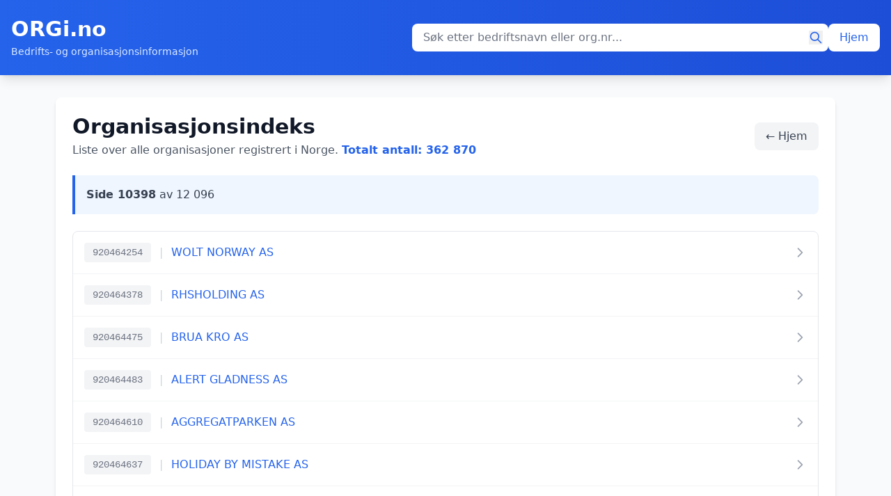

--- FILE ---
content_type: text/html; charset=UTF-8
request_url: https://orgi.no/index/10398
body_size: 3337
content:
<!doctype html>
<html lang="no">
<head>
    <meta charset="utf-8">
    <title>Index, side 10398 av 12096 | ORGi</title>
    <meta name="viewport" content="width=device-width, initial-scale=1">
    <meta name="description" content="Nøkkeldata om alle organisasjoner i Norge.">
    <meta name="author" content="ORGi">
    <script src="https://cdn.tailwindcss.com"></script>
    <script>
        tailwind.config = {
            theme: {
                extend: {
                    colors: {
                        primary: '#3b82f6',
                        secondary: '#1e40af',
                    }
                }
            }
        }
    </script>


        <!-- Global site tag (gtag.js) - Google Analytics -->
    <script async src="https://www.googletagmanager.com/gtag/js?id=G-5PLQTYEZC3"></script>
    <script>
        window.dataLayer = window.dataLayer || [];
        function gtag(){dataLayer.push(arguments);}
        gtag('js', new Date());

        gtag('config', 'G-5PLQTYEZC3');
    </script>

	<!-- Global site tag (gtag.js) - Google Analytics -->
	<script async src="https://www.googletagmanager.com/gtag/js?id=G-BRL1ZSN9RB"></script>
	<script>
	  window.dataLayer = window.dataLayer || [];
	  function gtag(){dataLayer.push(arguments);}
	  gtag('js', new Date());

	  gtag('config', 'G-BRL1ZSN9RB');
	</script>

	<!-- Global site tag (gtag.js) - Google Analytics -->
	<script async src="https://www.googletagmanager.com/gtag/js?id=UA-209211234-1"></script>
	<script>
	  window.dataLayer = window.dataLayer || [];
	  function gtag(){dataLayer.push(arguments);}
	  gtag('js', new Date());

	  gtag('config', 'UA-209211234-1');
	</script>




    
</head>
<body class="bg-gray-50 min-h-screen flex flex-col">
    <header class="bg-gradient-to-r from-blue-600 to-blue-700 text-white shadow-lg">
        <div class="container mx-auto px-4 py-6">
            <div class="flex items-center justify-between flex-wrap gap-4">
                <div>
                    <a href="/" class="block">
                        <h1 class="text-3xl font-bold hover:text-blue-100 transition-colors">ORGi.no</h1>
                        <p class="text-blue-100 text-sm mt-1">Bedrifts- og organisasjonsinformasjon</p>
                    </a>
                </div>

                <div class="flex items-center gap-3 flex-1 max-w-2xl">
                    <form action="/sok" method="GET" class="flex-1">
                        <div class="relative">
                            <input
                                type="text"
                                name="q"
                                placeholder="Søk etter bedriftsnavn eller org.nr..."
                                class="w-full px-4 py-2 pr-10 rounded-lg text-gray-900 placeholder-gray-500 focus:outline-none focus:ring-2 focus:ring-blue-300"
                                value=""
                                maxlength="100"
                                autocomplete="off"
                            />
                            <button type="submit" class="absolute right-2 top-1/2 -translate-y-1/2 text-blue-600 hover:text-blue-700" aria-label="Søk">
                                <svg class="w-5 h-5" fill="none" stroke="currentColor" viewBox="0 0 24 24">
                                    <path stroke-linecap="round" stroke-linejoin="round" stroke-width="2" d="M21 21l-6-6m2-5a7 7 0 11-14 0 7 7 0 0114 0z"></path>
                                </svg>
                            </button>
                        </div>
                    </form>

                    <a href="/" class="bg-white text-blue-600 px-4 py-2 rounded-lg hover:bg-blue-50 transition-colors font-medium whitespace-nowrap">
                        Hjem
                    </a>
                </div>
            </div>
        </div>
    </header>

    <main class="container mx-auto px-4 py-8 flex-grow max-w-6xl">
        <div class="bg-white rounded-lg shadow-md p-6">
            
<div class="space-y-6">
    <div class="flex items-center justify-between">
        <div>
            <h1 class="text-3xl font-bold text-gray-900">Organisasjonsindeks</h1>
            <p class="text-gray-600 mt-1">
                Liste over alle organisasjoner registrert i Norge.
                <span class="font-semibold text-blue-600">Totalt antall: 362 870</span>
            </p>
        </div>
        <a href="/" class="px-4 py-2 bg-gray-100 text-gray-700 rounded-lg hover:bg-gray-200 transition-colors font-medium">
            ← Hjem
        </a>
    </div>

    <div class="bg-blue-50 border-l-4 border-blue-600 p-4 rounded-r-lg">
        <p class="text-gray-700">
            <span class="font-semibold">Side 10398</span> av 12 096        </p>
    </div>

    <div class="bg-white border border-gray-200 rounded-lg overflow-hidden">
        <div class="divide-y divide-gray-100">
                        <div class="p-4 hover:bg-gray-50 transition-colors">
                <div class="flex items-center justify-between">
                    <div class="flex items-center space-x-3">
                        <span class="font-mono text-sm text-gray-500 bg-gray-100 px-3 py-1 rounded">920464254</span>
                        <span class="text-gray-300">|</span>
                        <a href="/profil/wolt-norway-as-920464254"
                           class="text-blue-600 hover:text-blue-800 font-medium hover:underline">
                            WOLT NORWAY AS                        </a>
                    </div>
                    <svg class="w-5 h-5 text-gray-400" fill="none" stroke="currentColor" viewBox="0 0 24 24">
                        <path stroke-linecap="round" stroke-linejoin="round" stroke-width="2" d="M9 5l7 7-7 7"></path>
                    </svg>
                </div>
            </div>
                        <div class="p-4 hover:bg-gray-50 transition-colors">
                <div class="flex items-center justify-between">
                    <div class="flex items-center space-x-3">
                        <span class="font-mono text-sm text-gray-500 bg-gray-100 px-3 py-1 rounded">920464378</span>
                        <span class="text-gray-300">|</span>
                        <a href="/profil/rhsholding-as-920464378"
                           class="text-blue-600 hover:text-blue-800 font-medium hover:underline">
                            RHSHOLDING AS                        </a>
                    </div>
                    <svg class="w-5 h-5 text-gray-400" fill="none" stroke="currentColor" viewBox="0 0 24 24">
                        <path stroke-linecap="round" stroke-linejoin="round" stroke-width="2" d="M9 5l7 7-7 7"></path>
                    </svg>
                </div>
            </div>
                        <div class="p-4 hover:bg-gray-50 transition-colors">
                <div class="flex items-center justify-between">
                    <div class="flex items-center space-x-3">
                        <span class="font-mono text-sm text-gray-500 bg-gray-100 px-3 py-1 rounded">920464475</span>
                        <span class="text-gray-300">|</span>
                        <a href="/profil/brua-kro-as-920464475"
                           class="text-blue-600 hover:text-blue-800 font-medium hover:underline">
                            BRUA KRO AS                        </a>
                    </div>
                    <svg class="w-5 h-5 text-gray-400" fill="none" stroke="currentColor" viewBox="0 0 24 24">
                        <path stroke-linecap="round" stroke-linejoin="round" stroke-width="2" d="M9 5l7 7-7 7"></path>
                    </svg>
                </div>
            </div>
                        <div class="p-4 hover:bg-gray-50 transition-colors">
                <div class="flex items-center justify-between">
                    <div class="flex items-center space-x-3">
                        <span class="font-mono text-sm text-gray-500 bg-gray-100 px-3 py-1 rounded">920464483</span>
                        <span class="text-gray-300">|</span>
                        <a href="/profil/alert-gladness-as-920464483"
                           class="text-blue-600 hover:text-blue-800 font-medium hover:underline">
                            ALERT GLADNESS AS                        </a>
                    </div>
                    <svg class="w-5 h-5 text-gray-400" fill="none" stroke="currentColor" viewBox="0 0 24 24">
                        <path stroke-linecap="round" stroke-linejoin="round" stroke-width="2" d="M9 5l7 7-7 7"></path>
                    </svg>
                </div>
            </div>
                        <div class="p-4 hover:bg-gray-50 transition-colors">
                <div class="flex items-center justify-between">
                    <div class="flex items-center space-x-3">
                        <span class="font-mono text-sm text-gray-500 bg-gray-100 px-3 py-1 rounded">920464610</span>
                        <span class="text-gray-300">|</span>
                        <a href="/profil/aggregatparken-as-920464610"
                           class="text-blue-600 hover:text-blue-800 font-medium hover:underline">
                            AGGREGATPARKEN AS                        </a>
                    </div>
                    <svg class="w-5 h-5 text-gray-400" fill="none" stroke="currentColor" viewBox="0 0 24 24">
                        <path stroke-linecap="round" stroke-linejoin="round" stroke-width="2" d="M9 5l7 7-7 7"></path>
                    </svg>
                </div>
            </div>
                        <div class="p-4 hover:bg-gray-50 transition-colors">
                <div class="flex items-center justify-between">
                    <div class="flex items-center space-x-3">
                        <span class="font-mono text-sm text-gray-500 bg-gray-100 px-3 py-1 rounded">920464637</span>
                        <span class="text-gray-300">|</span>
                        <a href="/profil/holiday-by-mistake-as-920464637"
                           class="text-blue-600 hover:text-blue-800 font-medium hover:underline">
                            HOLIDAY BY MISTAKE AS                        </a>
                    </div>
                    <svg class="w-5 h-5 text-gray-400" fill="none" stroke="currentColor" viewBox="0 0 24 24">
                        <path stroke-linecap="round" stroke-linejoin="round" stroke-width="2" d="M9 5l7 7-7 7"></path>
                    </svg>
                </div>
            </div>
                        <div class="p-4 hover:bg-gray-50 transition-colors">
                <div class="flex items-center justify-between">
                    <div class="flex items-center space-x-3">
                        <span class="font-mono text-sm text-gray-500 bg-gray-100 px-3 py-1 rounded">920464718</span>
                        <span class="text-gray-300">|</span>
                        <a href="/profil/ljung-as-920464718"
                           class="text-blue-600 hover:text-blue-800 font-medium hover:underline">
                            LJUNG AS                        </a>
                    </div>
                    <svg class="w-5 h-5 text-gray-400" fill="none" stroke="currentColor" viewBox="0 0 24 24">
                        <path stroke-linecap="round" stroke-linejoin="round" stroke-width="2" d="M9 5l7 7-7 7"></path>
                    </svg>
                </div>
            </div>
                        <div class="p-4 hover:bg-gray-50 transition-colors">
                <div class="flex items-center justify-between">
                    <div class="flex items-center space-x-3">
                        <span class="font-mono text-sm text-gray-500 bg-gray-100 px-3 py-1 rounded">920464734</span>
                        <span class="text-gray-300">|</span>
                        <a href="/profil/iqonomi-as-920464734"
                           class="text-blue-600 hover:text-blue-800 font-medium hover:underline">
                            IQONOMI AS                        </a>
                    </div>
                    <svg class="w-5 h-5 text-gray-400" fill="none" stroke="currentColor" viewBox="0 0 24 24">
                        <path stroke-linecap="round" stroke-linejoin="round" stroke-width="2" d="M9 5l7 7-7 7"></path>
                    </svg>
                </div>
            </div>
                        <div class="p-4 hover:bg-gray-50 transition-colors">
                <div class="flex items-center justify-between">
                    <div class="flex items-center space-x-3">
                        <span class="font-mono text-sm text-gray-500 bg-gray-100 px-3 py-1 rounded">920464785</span>
                        <span class="text-gray-300">|</span>
                        <a href="/profil/from-her-to-eternity-as-920464785"
                           class="text-blue-600 hover:text-blue-800 font-medium hover:underline">
                            FROM HER TO ETERNITY AS                        </a>
                    </div>
                    <svg class="w-5 h-5 text-gray-400" fill="none" stroke="currentColor" viewBox="0 0 24 24">
                        <path stroke-linecap="round" stroke-linejoin="round" stroke-width="2" d="M9 5l7 7-7 7"></path>
                    </svg>
                </div>
            </div>
                        <div class="p-4 hover:bg-gray-50 transition-colors">
                <div class="flex items-center justify-between">
                    <div class="flex items-center space-x-3">
                        <span class="font-mono text-sm text-gray-500 bg-gray-100 px-3 py-1 rounded">920464807</span>
                        <span class="text-gray-300">|</span>
                        <a href="/profil/impct-as-920464807"
                           class="text-blue-600 hover:text-blue-800 font-medium hover:underline">
                            IMPCT AS                        </a>
                    </div>
                    <svg class="w-5 h-5 text-gray-400" fill="none" stroke="currentColor" viewBox="0 0 24 24">
                        <path stroke-linecap="round" stroke-linejoin="round" stroke-width="2" d="M9 5l7 7-7 7"></path>
                    </svg>
                </div>
            </div>
                        <div class="p-4 hover:bg-gray-50 transition-colors">
                <div class="flex items-center justify-between">
                    <div class="flex items-center space-x-3">
                        <span class="font-mono text-sm text-gray-500 bg-gray-100 px-3 py-1 rounded">920464890</span>
                        <span class="text-gray-300">|</span>
                        <a href="/profil/snekre-as-920464890"
                           class="text-blue-600 hover:text-blue-800 font-medium hover:underline">
                            SNEKRE AS                        </a>
                    </div>
                    <svg class="w-5 h-5 text-gray-400" fill="none" stroke="currentColor" viewBox="0 0 24 24">
                        <path stroke-linecap="round" stroke-linejoin="round" stroke-width="2" d="M9 5l7 7-7 7"></path>
                    </svg>
                </div>
            </div>
                        <div class="p-4 hover:bg-gray-50 transition-colors">
                <div class="flex items-center justify-between">
                    <div class="flex items-center space-x-3">
                        <span class="font-mono text-sm text-gray-500 bg-gray-100 px-3 py-1 rounded">920464947</span>
                        <span class="text-gray-300">|</span>
                        <a href="/profil/edge-barbershop-as-920464947"
                           class="text-blue-600 hover:text-blue-800 font-medium hover:underline">
                            EDGE BARBERSHOP AS                        </a>
                    </div>
                    <svg class="w-5 h-5 text-gray-400" fill="none" stroke="currentColor" viewBox="0 0 24 24">
                        <path stroke-linecap="round" stroke-linejoin="round" stroke-width="2" d="M9 5l7 7-7 7"></path>
                    </svg>
                </div>
            </div>
                        <div class="p-4 hover:bg-gray-50 transition-colors">
                <div class="flex items-center justify-between">
                    <div class="flex items-center space-x-3">
                        <span class="font-mono text-sm text-gray-500 bg-gray-100 px-3 py-1 rounded">920464963</span>
                        <span class="text-gray-300">|</span>
                        <a href="/profil/0xholding-as-920464963"
                           class="text-blue-600 hover:text-blue-800 font-medium hover:underline">
                            0XHOLDING AS                        </a>
                    </div>
                    <svg class="w-5 h-5 text-gray-400" fill="none" stroke="currentColor" viewBox="0 0 24 24">
                        <path stroke-linecap="round" stroke-linejoin="round" stroke-width="2" d="M9 5l7 7-7 7"></path>
                    </svg>
                </div>
            </div>
                        <div class="p-4 hover:bg-gray-50 transition-colors">
                <div class="flex items-center justify-between">
                    <div class="flex items-center space-x-3">
                        <span class="font-mono text-sm text-gray-500 bg-gray-100 px-3 py-1 rounded">920464971</span>
                        <span class="text-gray-300">|</span>
                        <a href="/profil/enstad-bygg-as-920464971"
                           class="text-blue-600 hover:text-blue-800 font-medium hover:underline">
                            ENSTAD BYGG AS                        </a>
                    </div>
                    <svg class="w-5 h-5 text-gray-400" fill="none" stroke="currentColor" viewBox="0 0 24 24">
                        <path stroke-linecap="round" stroke-linejoin="round" stroke-width="2" d="M9 5l7 7-7 7"></path>
                    </svg>
                </div>
            </div>
                        <div class="p-4 hover:bg-gray-50 transition-colors">
                <div class="flex items-center justify-between">
                    <div class="flex items-center space-x-3">
                        <span class="font-mono text-sm text-gray-500 bg-gray-100 px-3 py-1 rounded">920464998</span>
                        <span class="text-gray-300">|</span>
                        <a href="/profil/elite-decor-group-as-920464998"
                           class="text-blue-600 hover:text-blue-800 font-medium hover:underline">
                            ELITE DECOR GROUP AS                        </a>
                    </div>
                    <svg class="w-5 h-5 text-gray-400" fill="none" stroke="currentColor" viewBox="0 0 24 24">
                        <path stroke-linecap="round" stroke-linejoin="round" stroke-width="2" d="M9 5l7 7-7 7"></path>
                    </svg>
                </div>
            </div>
                        <div class="p-4 hover:bg-gray-50 transition-colors">
                <div class="flex items-center justify-between">
                    <div class="flex items-center space-x-3">
                        <span class="font-mono text-sm text-gray-500 bg-gray-100 px-3 py-1 rounded">920465005</span>
                        <span class="text-gray-300">|</span>
                        <a href="/profil/optimus-personal-as-920465005"
                           class="text-blue-600 hover:text-blue-800 font-medium hover:underline">
                            OPTIMUS PERSONAL AS                        </a>
                    </div>
                    <svg class="w-5 h-5 text-gray-400" fill="none" stroke="currentColor" viewBox="0 0 24 24">
                        <path stroke-linecap="round" stroke-linejoin="round" stroke-width="2" d="M9 5l7 7-7 7"></path>
                    </svg>
                </div>
            </div>
                        <div class="p-4 hover:bg-gray-50 transition-colors">
                <div class="flex items-center justify-between">
                    <div class="flex items-center space-x-3">
                        <span class="font-mono text-sm text-gray-500 bg-gray-100 px-3 py-1 rounded">920465021</span>
                        <span class="text-gray-300">|</span>
                        <a href="/profil/boddco-lp1-as-920465021"
                           class="text-blue-600 hover:text-blue-800 font-medium hover:underline">
                            BODDCO LP1 AS                        </a>
                    </div>
                    <svg class="w-5 h-5 text-gray-400" fill="none" stroke="currentColor" viewBox="0 0 24 24">
                        <path stroke-linecap="round" stroke-linejoin="round" stroke-width="2" d="M9 5l7 7-7 7"></path>
                    </svg>
                </div>
            </div>
                        <div class="p-4 hover:bg-gray-50 transition-colors">
                <div class="flex items-center justify-between">
                    <div class="flex items-center space-x-3">
                        <span class="font-mono text-sm text-gray-500 bg-gray-100 px-3 py-1 rounded">920465056</span>
                        <span class="text-gray-300">|</span>
                        <a href="/profil/wideroe-jet-as-920465056"
                           class="text-blue-600 hover:text-blue-800 font-medium hover:underline">
                            WIDERØE JET AS                        </a>
                    </div>
                    <svg class="w-5 h-5 text-gray-400" fill="none" stroke="currentColor" viewBox="0 0 24 24">
                        <path stroke-linecap="round" stroke-linejoin="round" stroke-width="2" d="M9 5l7 7-7 7"></path>
                    </svg>
                </div>
            </div>
                        <div class="p-4 hover:bg-gray-50 transition-colors">
                <div class="flex items-center justify-between">
                    <div class="flex items-center space-x-3">
                        <span class="font-mono text-sm text-gray-500 bg-gray-100 px-3 py-1 rounded">920465080</span>
                        <span class="text-gray-300">|</span>
                        <a href="/profil/livel-as-920465080"
                           class="text-blue-600 hover:text-blue-800 font-medium hover:underline">
                            LIVEL AS                        </a>
                    </div>
                    <svg class="w-5 h-5 text-gray-400" fill="none" stroke="currentColor" viewBox="0 0 24 24">
                        <path stroke-linecap="round" stroke-linejoin="round" stroke-width="2" d="M9 5l7 7-7 7"></path>
                    </svg>
                </div>
            </div>
                        <div class="p-4 hover:bg-gray-50 transition-colors">
                <div class="flex items-center justify-between">
                    <div class="flex items-center space-x-3">
                        <span class="font-mono text-sm text-gray-500 bg-gray-100 px-3 py-1 rounded">920465110</span>
                        <span class="text-gray-300">|</span>
                        <a href="/profil/dsn-consulting-as-920465110"
                           class="text-blue-600 hover:text-blue-800 font-medium hover:underline">
                            DSN CONSULTING AS                        </a>
                    </div>
                    <svg class="w-5 h-5 text-gray-400" fill="none" stroke="currentColor" viewBox="0 0 24 24">
                        <path stroke-linecap="round" stroke-linejoin="round" stroke-width="2" d="M9 5l7 7-7 7"></path>
                    </svg>
                </div>
            </div>
                        <div class="p-4 hover:bg-gray-50 transition-colors">
                <div class="flex items-center justify-between">
                    <div class="flex items-center space-x-3">
                        <span class="font-mono text-sm text-gray-500 bg-gray-100 px-3 py-1 rounded">920465269</span>
                        <span class="text-gray-300">|</span>
                        <a href="/profil/nordsalten-as-920465269"
                           class="text-blue-600 hover:text-blue-800 font-medium hover:underline">
                            NORDSALTEN AS                        </a>
                    </div>
                    <svg class="w-5 h-5 text-gray-400" fill="none" stroke="currentColor" viewBox="0 0 24 24">
                        <path stroke-linecap="round" stroke-linejoin="round" stroke-width="2" d="M9 5l7 7-7 7"></path>
                    </svg>
                </div>
            </div>
                        <div class="p-4 hover:bg-gray-50 transition-colors">
                <div class="flex items-center justify-between">
                    <div class="flex items-center space-x-3">
                        <span class="font-mono text-sm text-gray-500 bg-gray-100 px-3 py-1 rounded">920465331</span>
                        <span class="text-gray-300">|</span>
                        <a href="/profil/fagerholt-utvikling-as-920465331"
                           class="text-blue-600 hover:text-blue-800 font-medium hover:underline">
                            FAGERHOLT UTVIKLING AS                        </a>
                    </div>
                    <svg class="w-5 h-5 text-gray-400" fill="none" stroke="currentColor" viewBox="0 0 24 24">
                        <path stroke-linecap="round" stroke-linejoin="round" stroke-width="2" d="M9 5l7 7-7 7"></path>
                    </svg>
                </div>
            </div>
                        <div class="p-4 hover:bg-gray-50 transition-colors">
                <div class="flex items-center justify-between">
                    <div class="flex items-center space-x-3">
                        <span class="font-mono text-sm text-gray-500 bg-gray-100 px-3 py-1 rounded">920465358</span>
                        <span class="text-gray-300">|</span>
                        <a href="/profil/truevet-as-920465358"
                           class="text-blue-600 hover:text-blue-800 font-medium hover:underline">
                            TRUEVET AS                        </a>
                    </div>
                    <svg class="w-5 h-5 text-gray-400" fill="none" stroke="currentColor" viewBox="0 0 24 24">
                        <path stroke-linecap="round" stroke-linejoin="round" stroke-width="2" d="M9 5l7 7-7 7"></path>
                    </svg>
                </div>
            </div>
                        <div class="p-4 hover:bg-gray-50 transition-colors">
                <div class="flex items-center justify-between">
                    <div class="flex items-center space-x-3">
                        <span class="font-mono text-sm text-gray-500 bg-gray-100 px-3 py-1 rounded">920465366</span>
                        <span class="text-gray-300">|</span>
                        <a href="/profil/serios-eiendom-as-920465366"
                           class="text-blue-600 hover:text-blue-800 font-medium hover:underline">
                            SERIØS EIENDOM AS                        </a>
                    </div>
                    <svg class="w-5 h-5 text-gray-400" fill="none" stroke="currentColor" viewBox="0 0 24 24">
                        <path stroke-linecap="round" stroke-linejoin="round" stroke-width="2" d="M9 5l7 7-7 7"></path>
                    </svg>
                </div>
            </div>
                        <div class="p-4 hover:bg-gray-50 transition-colors">
                <div class="flex items-center justify-between">
                    <div class="flex items-center space-x-3">
                        <span class="font-mono text-sm text-gray-500 bg-gray-100 px-3 py-1 rounded">920465536</span>
                        <span class="text-gray-300">|</span>
                        <a href="/profil/laje-as-920465536"
                           class="text-blue-600 hover:text-blue-800 font-medium hover:underline">
                            LAJE AS                        </a>
                    </div>
                    <svg class="w-5 h-5 text-gray-400" fill="none" stroke="currentColor" viewBox="0 0 24 24">
                        <path stroke-linecap="round" stroke-linejoin="round" stroke-width="2" d="M9 5l7 7-7 7"></path>
                    </svg>
                </div>
            </div>
                        <div class="p-4 hover:bg-gray-50 transition-colors">
                <div class="flex items-center justify-between">
                    <div class="flex items-center space-x-3">
                        <span class="font-mono text-sm text-gray-500 bg-gray-100 px-3 py-1 rounded">920465560</span>
                        <span class="text-gray-300">|</span>
                        <a href="/profil/husdyrhold-app-as-920465560"
                           class="text-blue-600 hover:text-blue-800 font-medium hover:underline">
                            HUSDYRHOLD APP AS                        </a>
                    </div>
                    <svg class="w-5 h-5 text-gray-400" fill="none" stroke="currentColor" viewBox="0 0 24 24">
                        <path stroke-linecap="round" stroke-linejoin="round" stroke-width="2" d="M9 5l7 7-7 7"></path>
                    </svg>
                </div>
            </div>
                        <div class="p-4 hover:bg-gray-50 transition-colors">
                <div class="flex items-center justify-between">
                    <div class="flex items-center space-x-3">
                        <span class="font-mono text-sm text-gray-500 bg-gray-100 px-3 py-1 rounded">920465579</span>
                        <span class="text-gray-300">|</span>
                        <a href="/profil/oppsiden-prosjekt-as-920465579"
                           class="text-blue-600 hover:text-blue-800 font-medium hover:underline">
                            OPPSIDEN PROSJEKT AS                        </a>
                    </div>
                    <svg class="w-5 h-5 text-gray-400" fill="none" stroke="currentColor" viewBox="0 0 24 24">
                        <path stroke-linecap="round" stroke-linejoin="round" stroke-width="2" d="M9 5l7 7-7 7"></path>
                    </svg>
                </div>
            </div>
                        <div class="p-4 hover:bg-gray-50 transition-colors">
                <div class="flex items-center justify-between">
                    <div class="flex items-center space-x-3">
                        <span class="font-mono text-sm text-gray-500 bg-gray-100 px-3 py-1 rounded">920465587</span>
                        <span class="text-gray-300">|</span>
                        <a href="/profil/treform-eiendom-as-920465587"
                           class="text-blue-600 hover:text-blue-800 font-medium hover:underline">
                            TREFORM EIENDOM AS                        </a>
                    </div>
                    <svg class="w-5 h-5 text-gray-400" fill="none" stroke="currentColor" viewBox="0 0 24 24">
                        <path stroke-linecap="round" stroke-linejoin="round" stroke-width="2" d="M9 5l7 7-7 7"></path>
                    </svg>
                </div>
            </div>
                        <div class="p-4 hover:bg-gray-50 transition-colors">
                <div class="flex items-center justify-between">
                    <div class="flex items-center space-x-3">
                        <span class="font-mono text-sm text-gray-500 bg-gray-100 px-3 py-1 rounded">920465714</span>
                        <span class="text-gray-300">|</span>
                        <a href="/profil/aqua-aurora-as-920465714"
                           class="text-blue-600 hover:text-blue-800 font-medium hover:underline">
                            AQUA AURORA AS                        </a>
                    </div>
                    <svg class="w-5 h-5 text-gray-400" fill="none" stroke="currentColor" viewBox="0 0 24 24">
                        <path stroke-linecap="round" stroke-linejoin="round" stroke-width="2" d="M9 5l7 7-7 7"></path>
                    </svg>
                </div>
            </div>
                        <div class="p-4 hover:bg-gray-50 transition-colors">
                <div class="flex items-center justify-between">
                    <div class="flex items-center space-x-3">
                        <span class="font-mono text-sm text-gray-500 bg-gray-100 px-3 py-1 rounded">920465862</span>
                        <span class="text-gray-300">|</span>
                        <a href="/profil/the-predator-project-as-920465862"
                           class="text-blue-600 hover:text-blue-800 font-medium hover:underline">
                            THE PREDATOR PROJECT AS                        </a>
                    </div>
                    <svg class="w-5 h-5 text-gray-400" fill="none" stroke="currentColor" viewBox="0 0 24 24">
                        <path stroke-linecap="round" stroke-linejoin="round" stroke-width="2" d="M9 5l7 7-7 7"></path>
                    </svg>
                </div>
            </div>
                    </div>
    </div>

    <div class="flex items-center justify-between pt-4">
                    <a href="/index/10397" class="inline-flex items-center px-5 py-2.5 bg-blue-600 text-white font-medium rounded-lg hover:bg-blue-700 transition-colors shadow-sm">
                <svg class="w-5 h-5 mr-2" fill="none" stroke="currentColor" viewBox="0 0 24 24">
                    <path stroke-linecap="round" stroke-linejoin="round" stroke-width="2" d="M15 19l-7-7 7-7"></path>
                </svg>
                Tilbake
            </a>
        
                    <a href="/index/10399" class="inline-flex items-center px-5 py-2.5 bg-blue-600 text-white font-medium rounded-lg hover:bg-blue-700 transition-colors shadow-sm">
                Neste
                <svg class="w-5 h-5 ml-2" fill="none" stroke="currentColor" viewBox="0 0 24 24">
                    <path stroke-linecap="round" stroke-linejoin="round" stroke-width="2" d="M9 5l7 7-7 7"></path>
                </svg>
            </a>
            </div>
</div>

        </div>
    </main>


    <footer class="bg-gray-800 text-gray-300 mt-auto">
        <div class="container mx-auto px-4 py-8">
            <div class="max-w-3xl">
                <h3 class="text-white font-semibold mb-3 text-lg">Om ORGi.no</h3>
                <p class="text-sm leading-relaxed">
                    ORGi.no er en nettjeneste som tilbyr bedrifts- og organisasjonsinformasjon.
                    Ved å søke på organisasjonsnummer eller bedriftsnavn kan brukere finne
                    detaljer som firmanavn, organisasjonsnummer og annen relevant informasjon.
                </p>
                <p class="text-sm leading-relaxed mt-2">
                    Tjenesten er nyttig for de som ønsker rask tilgang til grunnleggende
                    opplysninger om norske bedrifter og organisasjoner.
                </p>
            </div>
        </div>
    </footer>

</body>
</html>
